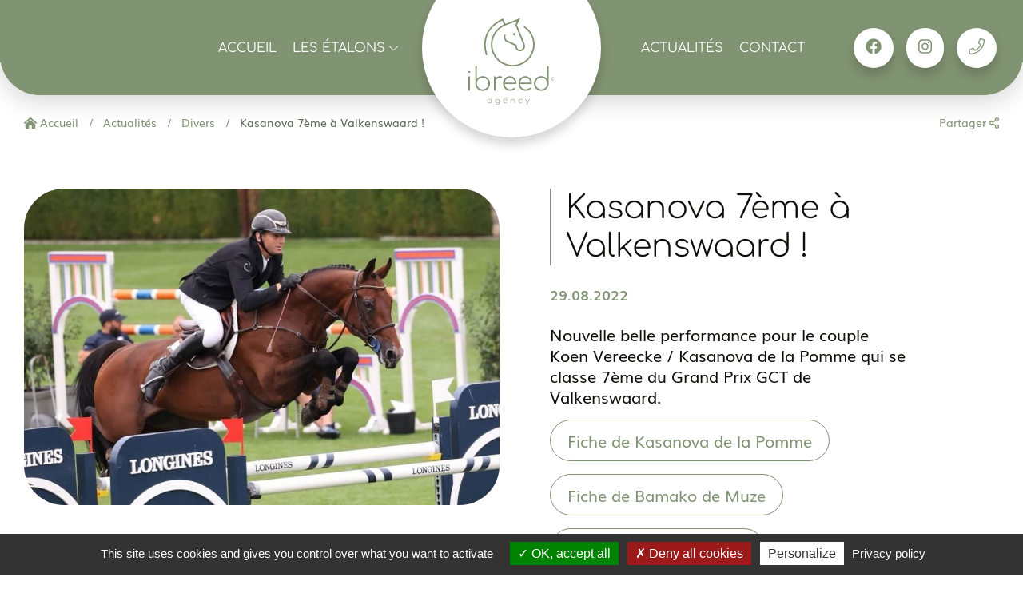

--- FILE ---
content_type: text/html; charset=utf8
request_url: https://www.ibreed-agency.com/fr/actualites/divers/kasanova-eme-valkenswaard,662.html
body_size: 6090
content:
<!doctype html>
<html lang="fr">

<head>
    <title>Kasanova 7ème à Valkenswaard ! - Actualit&eacute;s</title>
    <base href="https://www.ibreed-agency.com/" />
    <meta charset="utf-8" />
    <meta http-equiv="X-UA-Compatible" content="IE=edge" />
    <meta name="viewport" content="width=device-width, initial-scale=1, maximum-scale=1, user-scalable=no" />
    <meta name="description" content="Nouvelle belle performance pour le couple Koen Vereecke / Kasanova de la Pomme qui se classe 7&egrave;me du Grand Prix GCT de Valkenswaard.&nbsp;" />
    <meta property="og:site_name" content="Ibreed Agency" />
    <meta property="og:title" content="Kasanova 7ème à Valkenswaard ! - Actualit&eacute;s" />
    <meta property="og:description" content="Nouvelle belle performance pour le couple Koen Vereecke / Kasanova de la Pomme qui se classe 7&egrave;me du Grand Prix GCT de Valkenswaard.&nbsp;" />
    <meta property="og:image" content="https://www.ibreed-agency.com/userfiles/news/662/facebook_301950898_3013266572304896_8484723940190967673_n_630c696259dbc.jpg" />
    <meta property="og:url" content="https://www.ibreed-agency.com/fr/actualites/divers/kasanova-eme-valkenswaard,662.html" />
    <meta property="og:type" content="website" />
    <link href="theme/css/swiper.min.css" rel="stylesheet" media="screen" />
	<link href="theme/css/fancybox.min.css" rel="stylesheet" media="screen" />
	<link href="theme/css/screen.min.css?v=2" rel="stylesheet" media="screen" />
    <link href="theme/img/favicon.ico" rel="shortcut icon" />
    <!--[if lt IE 9]>
        <script src="https://oss.maxcdn.com/html5shiv/3.7.2/html5shiv.min.js"></script>
        <script src="https://oss.maxcdn.com/respond/1.4.2/respond.min.js"></script>
    <![endif]-->
    <script>
          (function(i,s,o,g,r,a,m){i['GoogleAnalyticsObject']=r;i[r]=i[r]||function(){
          (i[r].q=i[r].q||[]).push(arguments)},i[r].l=1*new Date();a=s.createElement(o),
          m=s.getElementsByTagName(o)[0];a.async=1;a.src=g;m.parentNode.insertBefore(a,m)
          })(window,document,'script','https://www.google-analytics.com/analytics.js','ga');
          ga('create', 'UA-27843493-49', 'auto');
          ga('send', 'pageview');
    </script>
    <script type="text/javascript" src="/theme/libs/tarteaucitron/tarteaucitron.js"></script>
    <script type="text/javascript">
        tarteaucitron.init({
          "privacyUrl": "fr/mentions-legales.html", /* Privacy policy url */

           "hashtag": "#tarteaucitron", /* Open the panel with this hashtag */
           "cookieName": "tarteaucitron", /* Cookie name */

           "orientation": "bottom", /* Banner position (top - bottom) */

          "groupServices": false, /* Group services by category */

            "showAlertSmall": false, /* Show the small banner on bottom right */
            "cookieslist": false, /* Show the cookie list */

          "closePopup": false, /* Show a close X on the banner */

          "showIcon": false, /* Show cookie icon to manage cookies */
          //"iconSrc": "", /* Optionnal: URL or base64 encoded image */
          "iconPosition": "BottomLeft", /* BottomRight, BottomLeft, TopRight and TopLeft */

            "adblocker": false, /* Show a Warning if an adblocker is detected */

          "DenyAllCta" : true, /* Show the deny all button */
          "AcceptAllCta" : true, /* Show the accept all button when highPrivacy on */
          "highPrivacy": true, /* HIGHLY RECOMMANDED Disable auto consent */

            "handleBrowserDNTRequest": false, /* If Do Not Track == 1, disallow all */

            "removeCredit": false, /* Remove credit link */
            "moreInfoLink": true, /* Show more info link */

          "useExternalCss": false, /* If false, the tarteaucitron.css file will be loaded */
          "useExternalJs": false, /* If false, the tarteaucitron.js file will be loaded */

          //"cookieDomain": ".my-multisite-domaine.fr", /* Shared cookie for multisite */

          "readmoreLink": "", /* Change the default readmore link */

          "mandatory": true, /* Show a message about mandatory cookies */
        });
    </script>
</head>

<body class="page_id_ topic_id_2 lang_fr">

    <nav class="navbar navbar-expand-xl fixed-top">

        <button class="navbar-toggler ml-auto mr-3 btn btn-secondary" type="button" data-toggle="collapse" data-target="#navbarToggler" aria-controls="navbarToggler" aria-expanded="false" aria-label="Toggle navigation">
            <i class="fal fa-bars"></i>
        </button>
        <div class="nav-logo">
            <a class="nav-link" href="https://www.ibreed-agency.com/fr/" title="Retour à l'accueil du site" id="logo">
                <img src="theme/img/logo_green.svg" alt="Ibreed Agency">
            </a>
        </div>
        <div class="collapse navbar-collapse" id="navbarToggler">
          <ul class="navbar-nav justify-content-center align-items-center">
            <li class="nav-item">
              <a class="nav-link" href="https://www.ibreed-agency.com/fr/" title="Retour à l'accueil du site">Accueil</a>
            </li>
            <li class="nav-item nav-separator">
                |
            </li>
            <li class="nav-item">
                <a class="nav-link drop" href="#" id="navbarDropdownHorse" role="button" data-toggle="dropdown" aria-expanded="false" title="Les étalons">
                    Les étalons <span><i class="fal fa-chevron-down"></i></span>
                </a>
                <div class="dropdown-menu" aria-labelledby="navbarDropdownHorse">

                        <div class="row">
                            <div class="col-md-12  col-lg">
                                <h2>Confirmés</h2>
                                <ul class="fa-ul" id="ul_confirme">
                                   <li><a href="/fr/etalons/bamako-muze-belgian-warmblood-bai,2.html"><span class="fa-li"><i class="fal fa-chevron-right"></i></span> BAMAKO DE MUZE</a></li>
                                   <li><a href="/fr/etalons/elvis-ter-putte-belgian-warmblood-bai,7.html"><span class="fa-li"><i class="fal fa-chevron-right"></i></span> ELVIS TER PUTTE</a></li>
                                   <li><a href="/fr/etalons/fantomas-muze-belgian-warmblood-bai-fonce,8.html"><span class="fa-li"><i class="fal fa-chevron-right"></i></span> FANTOMAS DE MUZE</a></li>
                                   <li><a href="/fr/etalons/malito-reve-selle-francais-section-gris,16.html"><span class="fa-li"><i class="fal fa-chevron-right"></i></span> MALITO DE REVE</a></li>
                                   <li><a href="/fr/etalons/nabab-reve-cheval-sport-belge-bai,18.html"><span class="fa-li"><i class="fal fa-chevron-right"></i></span> NABAB DE REVE</a></li>
                                   <li><a href="/fr/etalons/querlybet-hero-cheval-sport-belge-bai,19.html"><span class="fa-li"><i class="fal fa-chevron-right"></i></span> QUERLYBET HERO</a></li>
                                   <li><a href="/fr/etalons/satisfaction-frh-hannoveraner-bai-fonce,21.html"><span class="fa-li"><i class="fal fa-chevron-right"></i></span> SATISFACTION FRH</a></li>
                                   <li><a href="/fr/etalons/scendro-hannoveraner-noir,22.html"><span class="fa-li"><i class="fal fa-chevron-right"></i></span> SCENDRO</a></li>
                                   <li><a href="/fr/etalons/vigo-arsouilles-belgian-warmblood-alezan,26.html"><span class="fa-li"><i class="fal fa-chevron-right"></i></span> VIGO D'ARSOUILLES</a></li>
                                </ul>
                            </div>
                            <div class="col-md-12 col-lg">
                                <h2>Espoirs</h2>
                                <ul class="fa-ul" id="ul_espoirs">
                                    <li><a href="/fr/etalons/denzel-van-meulenhof-cheval-sport-belge-bai,5.html"><span class="fa-li"><i class="fal fa-chevron-right"></i></span> DENZEL VAN'T MEULENHOF</a></li>
                                    <li><a href="/fr/etalons/torreo-muze-cheval-sport-belge-gris,6.html"><span class="fa-li"><i class="fal fa-chevron-right"></i></span> EL TORREO DE MUZE</a></li>
                                    <li><a href="/fr/etalons/special-muze-belgian-warmblood-noir-pangare,13.html"><span class="fa-li"><i class="fal fa-chevron-right"></i></span> I'M SPECIAL DE MUZE</a></li>
                                    <li><a href="/fr/etalons/kasanova-pomme-belgian-warmblood-bai,14.html"><span class="fa-li"><i class="fal fa-chevron-right"></i></span> KASANOVA DE LA POMME</a></li>
                                    <li><a href="/fr/etalons/lector-van-den-bisschop-belgian-warmblood-bai,15.html"><span class="fa-li"><i class="fal fa-chevron-right"></i></span> LECTOR VAN DEN BISSCHOP</a></li>
                                    <li><a href="/fr/etalons/mosito-van-het-hellehof-belgian-warmblood-bai,17.html"><span class="fa-li"><i class="fal fa-chevron-right"></i></span> MOSITO VAN HET HELLEHOF</a></li>
                                </ul>
                            </div>
                            <div class="col-md-12 col-lg">
                                <h2>Jeunes</h2>
                                <ul class="fa-ul" id="ul_jeunes">
                                    <li><a href="/fr/etalons/cavalier-russe-zangersheide-alezan-brule,46.html"><span class="fa-li"><i class="fal fa-chevron-right"></i></span> CAVALIER RUSSE Z</a></li>
                                    <li><a href="/fr/etalons/quickly-kruishoeve-belgian-warmblood-bai-fonce,50.html"><span class="fa-li"><i class="fal fa-chevron-right"></i></span> QUICKLY VD KRUISHOEVE</a></li>
                                    <li><a href="/fr/etalons/tellini-van-ruytershof-belgian-warmblood-gris,52.html"><span class="fa-li"><i class="fal fa-chevron-right"></i></span> TELLINI VAN'T RUYTERSHOF</a></li>
                                    <li><a href="/fr/etalons/tartufo-muze-belgian-warmblood-alezan,53.html"><span class="fa-li"><i class="fal fa-chevron-right"></i></span> TARTUFO DE MUZE</a></li>
                                    <li><a href="/fr/etalons/uelo-muze-belgian-warmblood-bai,56.html"><span class="fa-li"><i class="fal fa-chevron-right"></i></span> UELO DE MUZE</a></li>
                                    <li><a href="/fr/etalons/sambucci-muze-belgian-warmblood-alezan,59.html"><span class="fa-li"><i class="fal fa-chevron-right"></i></span> SAMBUCCI DE MUZE</a></li>
                                    <li><a href="/fr/etalons/rotterdam-muze-belgian-warmblood-bai,63.html"><span class="fa-li"><i class="fal fa-chevron-right"></i></span> ROTTERDAM DE MUZE</a></li>
                                    <li><a href="/fr/etalons/vanilla-ice-tamise-belgian-warmblood-palomino,64.html"><span class="fa-li"><i class="fal fa-chevron-right"></i></span> VANILLA ICE DE TAMISE</a></li>
                                    <li><a href="/fr/etalons/kept-secret-amitie-zangersheide-bai,66.html"><span class="fa-li"><i class="fal fa-chevron-right"></i></span> KEPT SECRET DE L'AMITIE Z</a></li>
                                    <li><a href="/fr/etalons/jericho-hus-selle-francais-noir-pangare,69.html"><span class="fa-li"><i class="fal fa-chevron-right"></i></span> JERICHO DE HUS</a></li>
                                    <li><a href="/fr/etalons/vino-for-fun-holsteiner-warmblut-bai,70.html"><span class="fa-li"><i class="fal fa-chevron-right"></i></span> VINO FOR FUN</a></li>
                                </ul>
                            </div>

                            <div class="col-md-12 col-lg cat_poney
                                d-block
                            ">
                                <h2>Poney</h2>
                                <ul class="fa-ul" id="ul_poneys">
                                    <li><a href="/fr/etalons/certigo-prinseveld-dsc-new-forest-bai,71.html"><span class="fa-li"><i class="fal fa-chevron-right"></i></span> CERTIGO PRINSEVELD DSC</a></li>
                                </ul>
                            </div>
                            <div class="col-md-12 col-lg cat_trotteurs
                                d-block
                                d-block
                                d-block
                                d-block
                                d-block
                            ">
                                <h2>Trotteurs</h2>
                                <ul class="fa-ul" id="ul_trotteurs">
                                    <li><a href="/fr/etalons/feliciano-trotteur-francais-bai,55.html"><span class="fa-li"><i class="fal fa-chevron-right"></i></span> FELICIANO</a></li>
                                    <li><a href="/fr/etalons/alto-viette-trotteur-francais-bai,58.html"><span class="fa-li"><i class="fal fa-chevron-right"></i></span> ALTO DE VIETTE</a></li>
                                    <li><a href="/fr/etalons/jean-balthazar-trotteur-francais-bai,61.html"><span class="fa-li"><i class="fal fa-chevron-right"></i></span> JEAN BALTHAZAR</a></li>
                                    <li><a href="/fr/etalons/invictus-madiba-trotteur-francais-alezan,62.html"><span class="fa-li"><i class="fal fa-chevron-right"></i></span> INVICTUS MADIBA</a></li>
                                    <li><a href="/fr/etalons/voila-muze-trotteur-francais-noir-pangare,67.html"><span class="fa-li"><i class="fal fa-chevron-right"></i></span> ET VOILA DE MUZE</a></li>
                                </ul>
                            </div>
                        </div>


                    <a href="fr/etalons/" title="Voir tous les étalons" class="btn btn-primary cta-all-etalons">Voir tous les étalons <span><i class="fal fa-search"></i></span></a>
                </div>
              </li>
            <li class="nav-item space-logo"></li>
            <li class="nav-item">
                <a class="nav-link" href="fr/actualites/" title="Actualit&eacute;s">Actualités</a>
            </li>
            <li class="nav-item nav-separator">
                |
            </li>
            <li class="nav-item">
                <a class="nav-link" href="fr/contact/" title="Contact">Contact</a>
            </li>

            <li class="nav-cta nav-item">
                <a class="btn btn-secondary" href="https://www.facebook.com/IbreedAgencyEtalons/" tagrer="_blank"><i class="fab fa-facebook"></i></a>
                <a class="btn btn-secondary" href="https://www.instagram.com/ibreedagency/" tagrer="_blank"><i class="fab fa-instagram"></i></a>
                <a class="btn btn-secondary" href="tel:+33643237916"><i class="fal fa-phone"></i></a>
                <!-- <a class="btn btn-secondary" href="https://clients.ibreed-agency.com/" ><i class="fal fa-user"></i></a> -->
                <!--<div class="dropdown nav-item">
                    <a class="btn btn-secondary drop dropdown-toggle" href="#" id="navbarDropdown" role="button" data-toggle="dropdown" aria-haspopup="true" aria-expanded="false">-->
                        <!--FR-->
                    <!--</a>-->
                    <!--<div class="dropdown-menu dropdown-language" aria-labelledby="navLang">
                        <a href="https://www.ibreed-agency.com/en/" class="dropdown-item" title="English version">English</a>
                        <a href="https://www.ibreed-agency.com/fr/" class="dropdown-item" title="Version Française">Français</a>
                    </div>
                </div>-->
            </li>
          </ul>
        </div>
      </nav>
      <div class="container-fluid" id="ariane">
		<div class="row align-items-center">
			<div class="col-10">
				<nav aria-label="breadcrumb">
					<ol class="breadcrumb">
                        <li class="breadcrumb-item"><a href="https://www.ibreed-agency.com/fr/" title="Accueil"><i class="fas fa-home-lg-alt"></i> Accueil</a></li>
                        <li class="breadcrumb-item"><a  href="fr/actualites/" title="Actualit&eacute;s" > Actualit&eacute;s</a></li>
                        <li class="breadcrumb-item"><a  href="fr/actualites/divers/" title="Divers" > Divers</a></li>
                        <li class="breadcrumb-item"><a  href="fr/actualites/divers/kasanova-eme-valkenswaard,662.html" title="Kasanova 7ème à Valkenswaard !" > Kasanova 7ème à Valkenswaard !</a></li>
					</ol>
				</nav>
			</div>
			<div class="col text-md-right">
				<a href="#" class="btn-share" data-toggle="modal" data-target="#modal_share"
					title="Partager cette page">Partager <span class="icon"><i class="far fa-share-alt"></i></span></a>
			</div>
		</div>
	</div>
<div class="container-fluid py-5 fiche-actu">
    <div class="row">
        <div class="col-md-6 mb-4">
            <img src="userfiles/news/662/301950898_3013266572304896_8484723940190967673_n_630c696259dbc.jpg?width=1000&tinify=1" alt=""  class="img-fluid img-actu">
        </div>
        <div class="col-md-6 pl-md-5">
            <h1 id="titre_fiche_actu" itemprop="headline">Kasanova 7ème à Valkenswaard !</h1>
            <div class="date">
                29.08.2022
            </div>
            <div class="resume"><p>Nouvelle belle performance pour le couple Koen Vereecke / Kasanova de la Pomme qui se classe 7&egrave;me du Grand Prix GCT de Valkenswaard.&nbsp;</p></div>
            <div class="news_horses_link">
                <p><a href="https://www.ibreed-agency.com/fr/etalons/kasanova-pomme-belgian-warmblood-bai,14.html">Fiche de Kasanova de la Pomme</a>&nbsp;</p>
<p><a href="https://www.ibreed-agency.com/fr/etalons/bamako-muze-belgian-warmblood-bai,2.html">Fiche de Bamako de Muze</a></p>
<p><a href="https://www.ibreed-agency.com/fr/etalons/malito-reve-selle-francais-section-gris,16.html">Fiche de Malito de Reve</a>&nbsp;</p>
            </div>
            <a href="#" onclick="javascript:window.open('https://www.facebook.com/sharer/sharer.php?u=https://www.ibreed-agency.com/fr/actualites/divers/kasanova-eme-valkenswaard,662.html','','height=400,width=600'); return false;" title="Partager" id="share_horse" class="clearfix btn btn-primary">
                Partager sur Facebook <span><i class="fab fa-facebook-f"></i></span>
            </a>
        </div>
    </div>
</div>



<div class="container-fluid container-socials">
<div class="row">
        <!--<div class="col-md-12 col-lg-2">
            <h3 class="fb-title">
                Retrouvez-nous sur<br>
                <span>Facebook</span>
            </h3>
            <a href="https://www.facebook.com/Ibreed-Agency-1626771327577743/" target="_blank" class="btn btn-outline-ligh">
                <span><i class="fal fa-long-arrow-right"></i></span>
            </a>
        </div>-->
        <div class="col-md-6">
            <div class="d-flex fb-container">
                <div class="box-txt">
                    <h3 class="fb-title">
                        Retrouvez-nous sur<br>
                        <span>Facebook</span>
                    </h3>
                    <a href="https://www.facebook.com/Ibreed-Agency-1626771327577743/" target="_blank" class="btn btn-outline-ligh">
                        <span><i class="fal fa-long-arrow-right"></i></span>
                    </a>
                </div>
                <div class="fb-page ml-xl-5" data-href="https://www.facebook.com/Ibreed-Agency-1626771327577743/" data-tabs="timeline" data-height="auto" data-small-header="false" data-adapt-container-width="true" data-hide-cover="false" data-show-facepile="true"><blockquote cite="https://www.facebook.com/Ibreed-Agency-1626771327577743/" class="fb-xfbml-parse-ignore"><a href="https://www.facebook.com/Ibreed-Agency-1626771327577743/">Ibreed Agency</a></blockquote></div>
            </div>
        </div>
        <div class="col-md-6 d-none">
            <div class="cta-catalogue">
                <h3>
                    Télécharger le<br>
                    <span>catalogue</span>
                </h3>
                <a href="/theme/catalogue/CATALOGUE-IBREED-2023-WEB.pdf" title="Télécharger le catalogue" target="_blank" class="btn btn-outline-ligh">
                    <span><i class="fal fa-long-arrow-right"></i></span>
                </a>
                <img data-src="theme/img/img_catalogue.png?width=600" class="cta-visuel lazyload" loading="lazy"/>
            </div>
        </div>
    </div>
    <span class="fb-icon"><i class="fab fa-facebook-f"></i></span>
</div>
<div class="container" id="partenaires">
    <div class="row py-4 align-items-center">
        <div class="col-md-3 col-sm-12 title_partenaires pb-4 pb-md-0">
            Nos partenaires
        </div>
        <div class="col-md-9 col-sm-12">
            <div class="d-flex flex-wrap flex-lg-nowrap align-items-center justify-content-center">
                <a href="fr/partenaires.html" class="brabander">
                    <img data-src="theme/img/logo_brabander.png" class="img-fluid logo-part lazyload" alt=""  loading="lazy">
                </a>
                <a href="fr/partenaires.html">
                    <img data-src="theme/img/logo_biobank.png" class="img-fluid logo-part lazyload" alt=""   loading="lazy">
                </a>
                <a href="fr/partenaires.html">
                    <img data-src="theme/img/logo_auction.png" class="img-fluid logo-part lazyload" alt=""  loading="lazy">
                </a>
                <a href="fr/partenaires.html"  class="eurogen">
                    <img data-src="theme/img/logo_eurogen.jpeg" class="img-fluid logo-part lazyload" alt=""  loading="lazy">
                </a>
                <a href="fr/partenaires.html"  class="eurogen">
                    <img data-src="theme/img/logo-NNH.jpg" class="img-fluid logo-part lazyload" alt=""  loading="lazy">
                </a>
            </div>
        </div>
    </div>
</div>
<div class="container-fluid py-3" id="footer">
    <div class="row">
        <div class="col-lg-12 col-xl-10 mx-auto">
            <ul>
                <li><a href="fr/credits.html" title="Crédits">Crédits</a></li>
                <li><a href="fr/mentions-legales.html" title="Mentions légales">Mentions légales</a></li>
                <li><a href="fr/contact/" title="Contact">Contact</a></li>
                <li><a href="fr/partenaires.html" title="Contact">Partenaires</a></li>
                <li>
                    Réalisation Equideclic
                </li>
            </ul>
        </div>
    </div>
</div>
<div class="modal fade" id="modal_share" tabindex="-1" role="dialog" aria-labelledby="modal_share_label"
	aria-hidden="true">
	<div class="modal-dialog" role="document">
		<div class="modal-content">
			<div class="modal-header">
				<h3 class="modal-title text-center mt-0" id="modal_share_label">Partager cette page</h3>
				<button type="button" class="close" data-dismiss="modal" aria-label="Close">
					<span aria-hidden="true">&times;</span>
				</button>
			</div>
			<div class="modal-body">
				<div class="row justify-content-center">
					<div class="col-md-8">
						<a href="#" class="btn btn-default btn-block rounded" title="Partager sur Facebook"
							onclick="javascript:window.open('https://www.facebook.com/sharer/sharer.php?u=https://www.ibreed-agency.com/fr/actualites/divers/kasanova-eme-valkenswaard,662.html','','height=400,width=600'); return false;">
							Sur Facebook <i class="fab fa-facebook"></i></a>
						<a href="#" class="btn btn-default rounded btn-block" title="Partager sur Twitter"
							onclick="javascript:window.open('http://twitter.com/intent/tweet?url=https://www.ibreed-agency.com/fr/actualites/divers/kasanova-eme-valkenswaard,662.html','','height=400,width=600'); return false;">Sur
							twitter <i class="fab fa-twitter"></i></a>
						<a class="btn btn-default rounded btn-block"
							href="mailto:?subject=Ce%20site%20est%20susceptible%20de%20vous%20plaire&amp;body=Voici%20le%20lien%20du%20site%20:%20https://www.ibreed-agency.com/fr/actualites/divers/kasanova-eme-valkenswaard,662.html"
							title="Partager par mail">Par e-mail <i class="fas fa-envelope"></i></a>
					</div>
				</div>
			</div>
		</div>
	</div>
</div>
<div id="fb-root"></div>
    <script>(function(d, s, id) {
      var js, fjs = d.getElementsByTagName(s)[0];
      if (d.getElementById(id)) return;
      js = d.createElement(s); js.id = id;
      js.src = "//connect.facebook.net/fr_FR/sdk.js#xfbml=1&version=v2.8&appId=105745156568504";
      fjs.parentNode.insertBefore(js, fjs);
    }(document, 'script', 'facebook-jssdk'));</script>
    <script type="text/javascript" src="theme/js/jquery.min.js"></script>
    <script src="/theme/js/all.js"></script>
    <script src="/theme/js/popper.min.js"></script>
    <script src="/theme/js/fontawesome.min.js"></script>
    <script type="text/javascript" src="theme/js/jquery.fancybox.pack.js"></script>
    <script type="text/javascript" src="theme/js/jquery.fancybox-thumbs.min.js"></script>
    <script src="/theme/js/swiper.min.js"></script>
    <script type="text/javascript" src="theme/js/bootstrap.min.js"></script>

    <script type="text/javascript" src="theme/js/ibreed.min.js?v=2"></script>
    <script type="text/javascript">
        tarteaucitron.user.analyticsUa = 'UA-27843493-49';
        tarteaucitron.user.analyticsMore = function () { /* optionnal ga.push() */ };
        tarteaucitron.user.analyticsUaCreate = { /* optionnal create configuration */ };
        tarteaucitron.user.analyticsAnonymizeIp = true;
        tarteaucitron.user.analyticsPageView = { /* optionnal pageview configuration */ };
        tarteaucitron.user.analyticsMore = function () { /* optionnal ga.push() */ };
        (tarteaucitron.job = tarteaucitron.job || []).push('analytics');
    </script>

<!-- actualites/fiche debut -->

<script>

$( document ).ready(function() {

    $(".news_horses_link").find("a").addClass('btn btn-outline-primary');
});

</script>


<!-- actualites/fiche fin -->

</body>

</html>


--- FILE ---
content_type: application/javascript; charset=utf8
request_url: https://www.ibreed-agency.com/theme/js/ibreed.min.js?v=2
body_size: 809
content:
$(document).ready(function(){if($(window).width()<768){$('.avantages .clearfix').bind('click',function(event){$(this).children('p').slideToggle();})}
$('.title_drop').bind('click',function(event){if($(this).next('.desc_content').hasClass('open')){$(this).next('.desc_content').removeClass('open');$(this).children('i').toggle();$(this).next('.desc_content').slideUp();}
else{$('.desc_content.open').slideUp();$('.desc_content.open').prev().children('i').toggle();$('.desc_content.open').removeClass('open');$(this).next('.desc_content').addClass('open');$(this).next('.desc_content').slideToggle();$(this).children('i').toggle();}})
url=document.location.href;if(url=='http://'+document.location.host+"/"){$('#m1').addClass('active');}
else{url=url.replace('http://'+document.location.host+'/','');console.log(url);if(url.indexOf("?")!=-1){url=url.substr(0,url.indexOf("?"));}
$("a").each(function(i){if($(this).attr('href')==url){$(this).parent('li').addClass('active');}});}
sortUL("#ul_confirme");sortUL("#ul_espoirs");sortUL("#ul_jeunes");sortUL("#ul_trotteurs");});function pagination(lang,topiclang_url,page,combinaison_old)
{document.location.href="/"+lang+"/"+topiclang_url+"/?page="+page;return false;}
document.addEventListener("DOMContentLoaded",function(){const lazyImages=[].slice.call(document.querySelectorAll("img.lazyload"));if("IntersectionObserver"in window){let lazyImageObserver=new IntersectionObserver(function(entries,observer){entries.forEach(function(entry){if(entry.isIntersecting){let lazyImage=entry.target;lazyImage.src=lazyImage.dataset.src;lazyImage.classList.remove("lazyload");lazyImageObserver.unobserve(lazyImage);}});});lazyImages.forEach(function(lazyImage){lazyImageObserver.observe(lazyImage);});}else{}});function sortUL(selector){var $ul=$(selector);$ul.find('li').sort(function(a,b){var upA=$(a).text().toUpperCase();var upB=$(b).text().toUpperCase();return(upA<upB)?-1:(upA>upB)?1:0;}).appendTo(selector);};

--- FILE ---
content_type: image/svg+xml; charset=utf8
request_url: https://www.ibreed-agency.com/theme/img/logo_green.svg
body_size: 4179
content:
<svg xmlns="http://www.w3.org/2000/svg" width="108.387" height="109.312" viewBox="0 0 108.387 109.312">
  <g id="Groupe_5" data-name="Groupe 5" transform="translate(-272.006 -234.94)">
    <g id="Groupe_2" data-name="Groupe 2" transform="translate(272.006 294.939)">
      <path id="Tracé_1" data-name="Tracé 1" d="M272.358,366.546a1.252,1.252,0,0,1-.352-.905,1.144,1.144,0,0,1,.378-.918,1.325,1.325,0,0,1,.892-.324,1.277,1.277,0,0,1,.878.324,1.167,1.167,0,0,1,.365.918,1.246,1.246,0,0,1-1.27,1.27A1.182,1.182,0,0,1,272.358,366.546Zm.209,22.3a.964.964,0,0,1-.282-.712V372a.954.954,0,0,1,.282-.729,1,1,0,0,1,.712-.265.916.916,0,0,1,.993.994v16.135a1,1,0,0,1-.265.712.953.953,0,0,1-.729.282A.963.963,0,0,1,272.567,388.847Z" transform="translate(-272.006 -358.232)" fill="#809372"/>
      <path id="Tracé_2" data-name="Tracé 2" d="M303.388,366.117a8.775,8.775,0,0,1,3.33,3.33,9.822,9.822,0,0,1,0,9.443,8.769,8.769,0,0,1-3.33,3.33,9.844,9.844,0,0,1-9.393.033,8.738,8.738,0,0,1-3.33-3.264,9.227,9.227,0,0,1-1.259-4.638V353.328a.955.955,0,0,1,.282-.729,1,1,0,0,1,.713-.265.917.917,0,0,1,.994.994v15.357a7.712,7.712,0,0,1,3-2.767,8.944,8.944,0,0,1,4.257-1.01A9.4,9.4,0,0,1,303.388,366.117ZM302.361,380.6a7.137,7.137,0,0,0,2.617-2.667,7.9,7.9,0,0,0,0-7.554,7.016,7.016,0,0,0-2.617-2.651,7.65,7.65,0,0,0-7.422,0,6.9,6.9,0,0,0-2.6,2.651,8.028,8.028,0,0,0,0,7.554,7.013,7.013,0,0,0,2.6,2.667,7.531,7.531,0,0,0,7.422,0Z" transform="translate(-280.513 -352.334)" fill="#809372"/>
      <path id="Tracé_3" data-name="Tracé 3" d="M345.573,378.03a1.029,1.029,0,0,1-.348.778,1,1,0,0,1-.58.149,5.9,5.9,0,0,1-.778-.066,6.05,6.05,0,0,0-.811-.066,6.125,6.125,0,0,0-2.949.7,5.141,5.141,0,0,0-2.021,1.922,5.285,5.285,0,0,0-.728,2.75v10.072a1,1,0,0,1-.265.712.951.951,0,0,1-.729.282.963.963,0,0,1-.994-.994V378.129a.955.955,0,0,1,.282-.729,1,1,0,0,1,.712-.265.917.917,0,0,1,.994.994v2.054a7.042,7.042,0,0,1,2.452-2.386,6.379,6.379,0,0,1,3.247-.861Q345.573,376.936,345.573,378.03Z" transform="translate(-302.984 -364.362)" fill="#809372"/>
      <path id="Tracé_4" data-name="Tracé 4" d="M370.766,378.144a7.885,7.885,0,0,1,2.965,3.164,9.773,9.773,0,0,1,1.06,4.605.886.886,0,0,1-.265.679.979.979,0,0,1-.7.248H359.948a7.384,7.384,0,0,0,1.027,3.5,6.559,6.559,0,0,0,2.485,2.4,7.056,7.056,0,0,0,3.479.862,8.009,8.009,0,0,0,2.6-.447,5.546,5.546,0,0,0,2.07-1.177,1.1,1.1,0,0,1,.7-.265.872.872,0,0,1,.662,1.524,8.394,8.394,0,0,1-2.766,1.591,9.429,9.429,0,0,1-3.264.629,9.142,9.142,0,0,1-4.655-1.176,8.377,8.377,0,0,1-3.2-3.28,9.685,9.685,0,0,1-1.159-4.755A10.357,10.357,0,0,1,359,381.457a8.021,8.021,0,0,1,3.015-3.28A8.361,8.361,0,0,1,366.442,377,8.243,8.243,0,0,1,370.766,378.144Zm-8.68,2.435a7.288,7.288,0,0,0-2.1,4.539h12.888a6.91,6.91,0,0,0-1.988-4.539,6.081,6.081,0,0,0-4.439-1.723A6.014,6.014,0,0,0,362.085,380.579Z" transform="translate(-314.013 -364.394)" fill="#809372"/>
      <path id="Tracé_5" data-name="Tracé 5" d="M408.948,378.144a7.885,7.885,0,0,1,2.965,3.164,9.772,9.772,0,0,1,1.06,4.605.887.887,0,0,1-.265.679.98.98,0,0,1-.7.248H398.13a7.384,7.384,0,0,0,1.027,3.5,6.557,6.557,0,0,0,2.485,2.4,7.054,7.054,0,0,0,3.479.862,8.012,8.012,0,0,0,2.6-.447,5.546,5.546,0,0,0,2.07-1.177,1.1,1.1,0,0,1,.7-.265.872.872,0,0,1,.663,1.524,8.4,8.4,0,0,1-2.766,1.591,9.429,9.429,0,0,1-3.264.629,9.139,9.139,0,0,1-4.655-1.176,8.374,8.374,0,0,1-3.2-3.28,9.681,9.681,0,0,1-1.16-4.755,10.351,10.351,0,0,1,1.077-4.787,8.016,8.016,0,0,1,3.015-3.28A8.358,8.358,0,0,1,404.624,377,8.244,8.244,0,0,1,408.948,378.144Zm-8.681,2.435a7.29,7.29,0,0,0-2.1,4.539h12.889a6.914,6.914,0,0,0-1.988-4.539,6.082,6.082,0,0,0-4.44-1.723A6.014,6.014,0,0,0,400.267,380.579Z" transform="translate(-332.681 -364.394)" fill="#809372"/>
      <path id="Tracé_6" data-name="Tracé 6" d="M452.548,352.6a.987.987,0,0,1,.265.729v21.023a9.237,9.237,0,0,1-1.259,4.638,8.745,8.745,0,0,1-3.33,3.264,9.844,9.844,0,0,1-9.393-.033,8.762,8.762,0,0,1-3.33-3.33,9.822,9.822,0,0,1,0-9.443,8.768,8.768,0,0,1,3.33-3.33,9.4,9.4,0,0,1,4.738-1.209,8.947,8.947,0,0,1,4.257,1.01,7.715,7.715,0,0,1,3,2.767V353.328a.953.953,0,0,1,.282-.729,1.113,1.113,0,0,1,1.441,0Zm-5.268,28a7.017,7.017,0,0,0,2.6-2.667,8.029,8.029,0,0,0,0-7.554,6.9,6.9,0,0,0-2.6-2.651,7.65,7.65,0,0,0-7.422,0,7.009,7.009,0,0,0-2.617,2.651,7.9,7.9,0,0,0,0,7.554A7.384,7.384,0,0,0,447.28,380.6Z" transform="translate(-351.348 -352.334)" fill="#809372"/>
      <g id="Groupe_1" data-name="Groupe 1" transform="translate(24.007 41.208)">
        <path id="Tracé_7" data-name="Tracé 7" d="M323.3,433.355a2.709,2.709,0,0,1,1.03,1.029,2.9,2.9,0,0,1,.374,1.465v2.49a.308.308,0,0,1-.082.22.294.294,0,0,1-.225.087.3.3,0,0,1-.308-.308v-.8a2.382,2.382,0,0,1-.927.856,2.769,2.769,0,0,1-1.316.312,2.9,2.9,0,0,1-1.465-.374,2.706,2.706,0,0,1-1.029-1.029,3.036,3.036,0,0,1,0-2.92,2.7,2.7,0,0,1,1.029-1.029,3.036,3.036,0,0,1,2.92,0Zm-.307,4.482a2.129,2.129,0,0,0,.8-.82,2.482,2.482,0,0,0,0-2.336,2.164,2.164,0,0,0-.8-.825,2.251,2.251,0,0,0-3.1.825,2.449,2.449,0,0,0,0,2.336,2.176,2.176,0,0,0,.81.82,2.366,2.366,0,0,0,2.3,0Z" transform="translate(-318.977 -432.971)" fill="#809372"/>
        <path id="Tracé_8" data-name="Tracé 8" d="M342.951,433.349a2.633,2.633,0,0,1,1.014,1.02,2.985,2.985,0,0,1,.363,1.481v2.008a3.045,3.045,0,0,1-.368,1.491,2.75,2.75,0,0,1-2.449,1.44,3.159,3.159,0,0,1-1.419-.3,2.926,2.926,0,0,1-1.019-.825.324.324,0,0,1-.082-.2.225.225,0,0,1,.1-.195.3.3,0,0,1,.184-.061.321.321,0,0,1,.267.133,2.4,2.4,0,0,0,.835.645,2.61,2.61,0,0,0,1.133.236,2.106,2.106,0,0,0,1.126-.308,2.162,2.162,0,0,0,.789-.845,2.516,2.516,0,0,0,.287-1.2v-.451a2.224,2.224,0,0,1-.886.953,2.614,2.614,0,0,1-1.357.349,2.979,2.979,0,0,1-1.481-.364,2.626,2.626,0,0,1-1.02-1.014,2.955,2.955,0,0,1-.368-1.481,2.893,2.893,0,0,1,.379-1.476,2.712,2.712,0,0,1,1.035-1.025,2.919,2.919,0,0,1,1.455-.368A2.955,2.955,0,0,1,342.951,433.349Zm-.323,4.493a2.069,2.069,0,0,0,.8-.81,2.4,2.4,0,0,0,.287-1.183,2.427,2.427,0,0,0-.287-1.188,2.057,2.057,0,0,0-.8-.815,2.463,2.463,0,0,0-2.326,0,2.063,2.063,0,0,0-.8.815,2.427,2.427,0,0,0-.287,1.188,2.4,2.4,0,0,0,.287,1.183,2.075,2.075,0,0,0,.8.81,2.464,2.464,0,0,0,2.326,0Z" transform="translate(-328.572 -432.971)" fill="#809372"/>
        <path id="Tracé_9" data-name="Tracé 9" d="M362.2,433.355a2.431,2.431,0,0,1,.917.978,3.016,3.016,0,0,1,.328,1.424.271.271,0,0,1-.082.21.3.3,0,0,1-.215.077h-4.293a2.29,2.29,0,0,0,.318,1.081,2.025,2.025,0,0,0,.768.743,2.181,2.181,0,0,0,1.075.266,2.467,2.467,0,0,0,.8-.138,1.71,1.71,0,0,0,.64-.363.341.341,0,0,1,.215-.082.269.269,0,0,1,.2.471,2.581,2.581,0,0,1-.856.492,2.911,2.911,0,0,1-1.009.195,2.824,2.824,0,0,1-1.439-.364,2.591,2.591,0,0,1-.989-1.015,3,3,0,0,1-.358-1.47,3.211,3.211,0,0,1,.333-1.48,2.477,2.477,0,0,1,.932-1.014A2.582,2.582,0,0,1,360.86,433,2.543,2.543,0,0,1,362.2,433.355Zm-2.684.753a2.252,2.252,0,0,0-.651,1.4h3.986a2.137,2.137,0,0,0-.615-1.4,1.881,1.881,0,0,0-1.373-.533A1.857,1.857,0,0,0,359.513,434.108Z" transform="translate(-338.166 -432.981)" fill="#809372"/>
        <path id="Tracé_10" data-name="Tracé 10" d="M380.949,433.268a2.221,2.221,0,0,1,.923.9,2.824,2.824,0,0,1,.333,1.409v2.756a.307.307,0,1,1-.615,0v-2.756a1.935,1.935,0,0,0-.548-1.486,2.009,2.009,0,0,0-1.429-.513,2.292,2.292,0,0,0-.989.211,1.714,1.714,0,0,0-.7.584,1.424,1.424,0,0,0-.256.825v3.135a.306.306,0,0,1-.082.22.293.293,0,0,1-.225.087.3.3,0,0,1-.308-.308v-4.99a.294.294,0,0,1,.087-.225.309.309,0,0,1,.22-.082.284.284,0,0,1,.307.307v.533a2.427,2.427,0,0,1,.85-.671,2.5,2.5,0,0,1,1.1-.241A2.843,2.843,0,0,1,380.949,433.268Z" transform="translate(-347.37 -432.961)" fill="#809372"/>
        <path id="Tracé_11" data-name="Tracé 11" d="M397.317,438.344a2.678,2.678,0,0,1-1-1.029,2.952,2.952,0,0,1-.363-1.455,3.121,3.121,0,0,1,.338-1.46,2.581,2.581,0,0,1,.943-1.024,2.518,2.518,0,0,1,1.352-.374,2.774,2.774,0,0,1,1.2.256,2.627,2.627,0,0,1,.942.758.321.321,0,0,1,.072.174.249.249,0,0,1-.143.225.243.243,0,0,1-.164.061.283.283,0,0,1-.236-.123,2.088,2.088,0,0,0-1.67-.779,1.9,1.9,0,0,0-1.768,1.107,2.688,2.688,0,0,0-.25,1.178,2.456,2.456,0,0,0,.276,1.168,2.066,2.066,0,0,0,.768.82,2.134,2.134,0,0,0,1.127.3,2.044,2.044,0,0,0,1.445-.5.3.3,0,0,1,.215-.092.248.248,0,0,1,.185.072.292.292,0,0,1,.1.225.235.235,0,0,1-.082.184,2.546,2.546,0,0,1-.84.507,2.911,2.911,0,0,1-1.025.179A2.755,2.755,0,0,1,397.317,438.344Z" transform="translate(-356.612 -432.981)" fill="#809372"/>
        <path id="Tracé_12" data-name="Tracé 12" d="M418.472,433.327a.473.473,0,0,1-.041.144l-3.443,7.459q-.092.185-.236.185a.406.406,0,0,1-.144-.031c-.129-.055-.194-.133-.194-.236a.458.458,0,0,1,.041-.143l1.025-2.213a.358.358,0,0,1-.041-.072L413.2,433.5a.355.355,0,0,1-.041-.164.256.256,0,0,1,.174-.236.365.365,0,0,1,.164-.041.257.257,0,0,1,.236.174l2.08,4.549,2.09-4.539c.061-.123.14-.185.236-.185a.361.361,0,0,1,.143.031C418.407,433.146,418.472,433.225,418.472,433.327Z" transform="translate(-365.021 -433.01)" fill="#809372"/>
      </g>
    </g>
    <g id="Groupe_3" data-name="Groupe 3" transform="translate(376.55 308.887)">
      <path id="Tracé_13" data-name="Tracé 13" d="M477.506,383.216a1.878,1.878,0,0,1-.7-.7,1.909,1.909,0,0,1-.256-.973,1.851,1.851,0,0,1,.261-.958,1.95,1.95,0,0,1,.7-.7,1.9,1.9,0,0,1,1.919,0,1.949,1.949,0,0,1,.7.7,1.854,1.854,0,0,1,.261.958,1.911,1.911,0,0,1-.256.973,1.944,1.944,0,0,1-2.636.7Zm1.8-.243a1.677,1.677,0,0,0,.6-.6,1.639,1.639,0,0,0,0-1.649,1.641,1.641,0,0,0-.6-.6,1.621,1.621,0,0,0-.828-.221,1.6,1.6,0,0,0-.821.221,1.669,1.669,0,0,0-.6.6,1.594,1.594,0,0,0-.223.826,1.62,1.62,0,0,0,.221.828,1.641,1.641,0,0,0,.6.6,1.643,1.643,0,0,0,1.651,0Zm-1.423-.347a1.169,1.169,0,0,1-.437-.447,1.271,1.271,0,0,1-.16-.634,1.352,1.352,0,0,1,.15-.638,1.144,1.144,0,0,1,.41-.448,1.1,1.1,0,0,1,.59-.162,1.216,1.216,0,0,1,.529.113,1.148,1.148,0,0,1,.41.329.14.14,0,0,1-.039.216.127.127,0,0,1-.083.025.163.163,0,0,1-.123-.059.859.859,0,0,0-.307-.243.935.935,0,0,0-.386-.076.782.782,0,0,0-.427.118.8.8,0,0,0-.293.334,1.109,1.109,0,0,0-.105.491,1.013,1.013,0,0,0,.113.484.845.845,0,0,0,.317.337.884.884,0,0,0,.465.123.859.859,0,0,0,.594-.206.181.181,0,0,1,.113-.05.157.157,0,0,1,.1.039.16.16,0,0,1,.054.113.135.135,0,0,1-.049.1,1.055,1.055,0,0,1-.366.224,1.293,1.293,0,0,1-.445.076A1.208,1.208,0,0,1,477.879,382.626Z" transform="translate(-476.555 -379.624)" fill="#809372"/>
    </g>
    <g id="Groupe_4" data-name="Groupe 4" transform="translate(292.197 234.94)">
      <circle id="Ellipse_2" data-name="Ellipse 2" cx="1.65" cy="1.65" r="1.65" transform="translate(36.222 18.204)" fill="#809372"/>
      <path id="Tracé_14" data-name="Tracé 14" d="M362.987,244.983l-.037-.031a.9.9,0,0,0-.252-.188.927.927,0,1,0-.816,1.665l.316.161-.033.031a25.742,25.742,0,1,1-38.6,30.694A25.866,25.866,0,0,1,336,244.7l3.644-1.46,11.278-4.362a1,1,0,0,1,1.257,1.361l-1.281,2.666a.527.527,0,0,0-.014.423l9.382,23.424c.01.022,1.3,2.778.429,5.012a4.148,4.148,0,0,1-2.448,2.32,1.186,1.186,0,0,1-.146.05,4.794,4.794,0,0,1-3.781-.491c-1.212-.852-1.878-2.526-1.979-4.979l-.011-.255a.522.522,0,0,0-.3-.454L341.044,262.9c-.319-.092-3.158-1.053-2.858-5.11l.2-1.246,0,0a.971.971,0,0,0-1.269-1.1.946.946,0,0,0-.424.286.96.96,0,0,0-.135.207.942.942,0,0,0-.066.177,10.347,10.347,0,0,0-.169,1.3c0,.011,0,.023,0,.035-.009.088-.015.176-.022.262,0,.013,0,.026,0,.039-.006.086-.01.14-.01.14l.006,0c-.214,4.273,2.447,6.283,4.14,6.8a.794.794,0,0,1,.106.04l9.443,4.367a.994.994,0,0,1,.569.8c.293,2.481,1.206,4.271,2.712,5.318a6.8,6.8,0,0,0,5.523.7l.066-.024a6.055,6.055,0,0,0,3.6-3.428c1.12-2.876-.305-6.12-.471-6.48l-8.961-22.379a1,1,0,0,1,.027-.8l3.411-7.1a.525.525,0,0,0-.662-.717l-16.782,6.489a1,1,0,0,1-1.284-.559l-2.17-5.419a.523.523,0,0,0-.291-.291.515.515,0,0,0-.411.007l-.4.178c-16.856,7.555-21.64,19.507-22.684,28.2a39.756,39.756,0,0,0,1.486,16.241h0a6.393,6.393,0,0,0,.234.7.946.946,0,0,0,.212.412l0,0h0a.946.946,0,0,0,1.662-.623s.078-.043-.346-1.182a38.2,38.2,0,0,1-1.379-15.33c1.363-11.349,8-20.04,19.721-25.832l.07-.031a1,1,0,0,1,1.3.558l1.611,4.024-.206.093a27.594,27.594,0,1,0,26.843,2.361Z" transform="translate(-311.511 -234.94)" fill="#809372"/>
    </g>
  </g>
</svg>


--- FILE ---
content_type: text/plain
request_url: https://www.google-analytics.com/j/collect?v=1&_v=j102&a=1594724573&t=pageview&_s=1&dl=https%3A%2F%2Fwww.ibreed-agency.com%2Ffr%2Factualites%2Fdivers%2Fkasanova-eme-valkenswaard%2C662.html&ul=en-us%40posix&dt=Kasanova%207%C3%A8me%20%C3%A0%20Valkenswaard%20!%20-%20Actualit%C3%A9s&sr=1280x720&vp=1280x720&_u=IEBAAEABAAAAACAAI~&jid=496559850&gjid=376791978&cid=241913354.1770109612&tid=UA-27843493-49&_gid=1068544846.1770109612&_r=1&_slc=1&z=2053816549
body_size: -452
content:
2,cG-SYVTS8RRTR